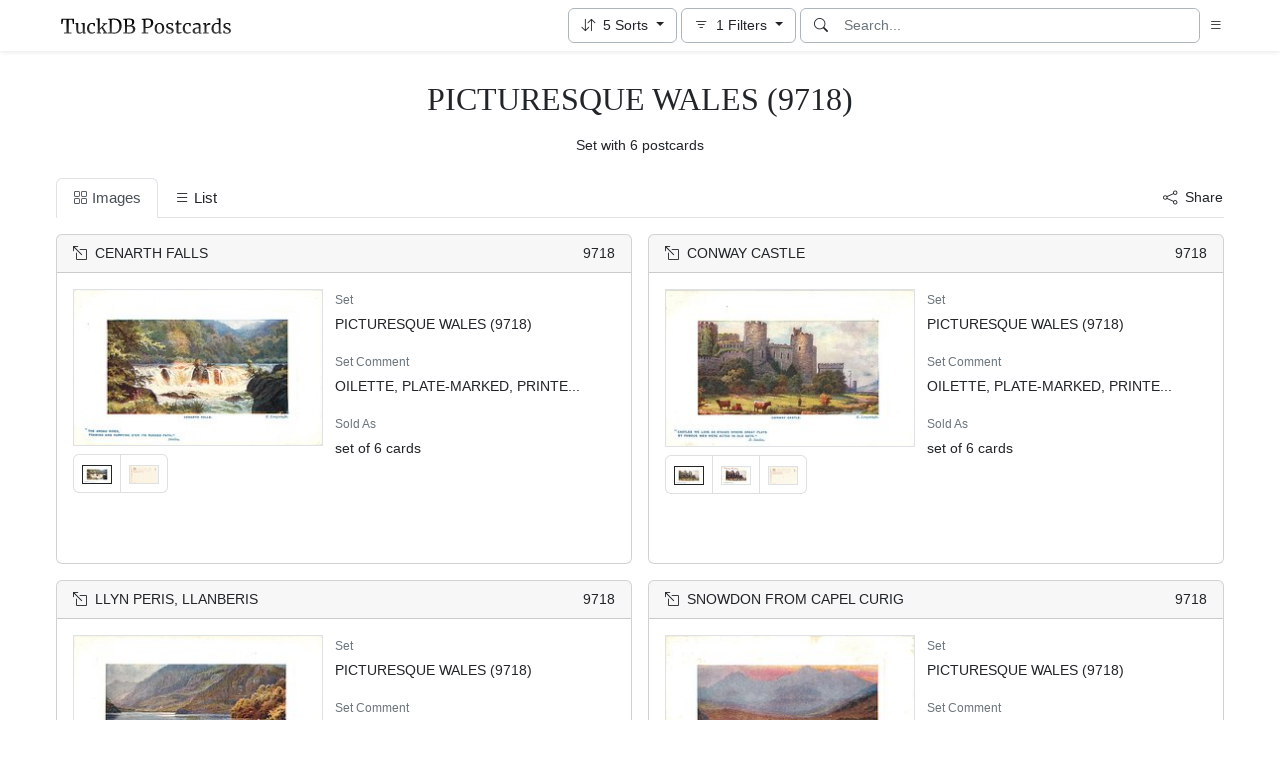

--- FILE ---
content_type: text/html; charset=utf-8
request_url: https://www.tuckdbpostcards.org/sets/picturesque-wales-9718
body_size: 9014
content:
<!DOCTYPE html>
<html lang="en" class="h-100">
<head>
  <meta charset="utf-8">
<meta name="viewport" content="width=device-width,initial-scale=1,minimum-scale=1,maximum-scale=1">
<meta http-equiv="Content-Type" content="text/html" charset="UTF-8">
<meta http-equiv="X-UA-Compatible" content="IE=edge,chrome=1">

<title>Set: PICTURESQUE WALES (9718) - TuckDB Postcards</title>
<meta itemprop="name" content="Set: PICTURESQUE WALES (9718) - TuckDB Postcards">
<meta name="application-name" content="Set: PICTURESQUE WALES (9718) - TuckDB Postcards">

<meta name="description" content="Set with 6 postcards">
<meta itemprop="description" content="Set with 6 postcards">

<meta property="og:url" content="https://www.tuckdbpostcards.org/sets/picturesque-wales-9718">
<meta property="og:type" content="website">
<meta property="og:title" content="Set: PICTURESQUE WALES (9718) - TuckDB Postcards">
<meta property="og:description" content="Set with 6 postcards">
<meta property="og:site_name" content="TuckDB Postcards">
<meta property="og:image" content="https://images.tuckdbpostcards.org/www_tuckdbpostcards_org_montages/aa0e1e95d1183a017a913454ac477240.jpg">
<meta property="og:locale" content="en">

<meta name="twitter:card" content="summary_large_image">
<meta property="twitter:domain" content="www.tuckdbpostcards.org">
<meta property="twitter:url" content="https://www.tuckdbpostcards.org/sets/picturesque-wales-9718">
<meta name="twitter:title" content="Set: PICTURESQUE WALES (9718) - TuckDB Postcards">
<meta name="twitter:description" content="Set with 6 postcards">
<meta name="twitter:image" content="https://images.tuckdbpostcards.org/www_tuckdbpostcards_org_montages/aa0e1e95d1183a017a913454ac477240.jpg">

<base href="https://www.tuckdbpostcards.org/sets/picturesque-wales-9718">
<meta name="url" content="https://www.tuckdbpostcards.org/sets/picturesque-wales-9718"/>
<link rel="canonical" href="https://www.tuckdbpostcards.org/sets/picturesque-wales-9718" itemprop="url"/>

<meta name="language" content="English">

<meta itemprop="image" content="https://images.tuckdbpostcards.org/www_tuckdbpostcards_org_montages/aa0e1e95d1183a017a913454ac477240.jpg" />

<link rel="sitemap" type="application/xml" title="Sitemap" href="https://sitemaps.tuckdbpostcards.org/www_tuckdbpostcards_org/sitemap.xml.gz" />

<meta name="robots" content="index,follow" />
<meta name="googlebot" content="index,follow" />

<meta name="imagemode" content="force" />
<meta name="coverage" content="Worldwide" />
<meta name="distribution" content="Global" />
<meta name="HandheldFriendly" content="True" />
<meta name="msapplication-tap-highlight" content="no" />
<meta name="mobile-web-app-title" content="TuckDB Postcards" />
<meta name="mobile-web-app-capable" content="yes" />
<meta name="apple-mobile-web-app-status-bar-style" content="black-translucent" />
<meta name="apple-touch-fullscreen" content="yes" />

<link rel="apple-touch-icon" sizes="180x180" href="/apple-touch-icon.png">
<link rel="icon" type="image/png" sizes="32x32" href="/favicon-32x32.png">
<link rel="icon" type="image/png" sizes="16x16" href="/favicon-16x16.png">
<link rel="manifest" href="/site.webmanifest">
<link rel="mask-icon" href="/safari-pinned-tab.svg" color="#686868">
<meta name="msapplication-TileColor" content="#2b5797">
<meta name="theme-color" content="#ffffff">

<script type="application/ld+json">
  {"context":"http://schema.org","type":"Collection","name":"PICTURESQUE WALES (9718)","abstract":"Set with 6 postcards","url":"https://www.tuckdbpostcards.org/items/picturesque-wales-9718","collectionSize":6}
</script>

  <meta name="csrf-param" content="authenticity_token" />
<meta name="csrf-token" content="bnxQ_Ejh654e7678OIr08AWzM7N1FuHfwO2fAMC483S-oRKV7P9CrokmT8rpix-JWFQiz6I5pcI5Oun7Ta5AMg" />
  

  <link rel="stylesheet" href="/assets/application-0523be3a04a597c0eb68ab0b95bb76404c7ec7350d53c3b208eb27fb6f587f8e.css" data-turbo-track="reload" />
  <script src="/assets/application-fd1423dedc0081cc5918a949da426b8372224b45796332dbe2ca4eb9c064dab7.js" data-turbo-track="reload" defer="defer"></script>
</head>

<body class="d-flex flex-column min-vh-100">
  <header class="mb-0 sticky-top shadow-sm bg-white" data-controller="search-icon">
    <div class="container-images-header" data-search-icon-target="searchNav">
  <div class="row">
    <div class="col">
      <nav class="navbar navbar-light">
        <div class="d-flex flex-row align-items-center w-100">
          <div class="flex-shrink-1">
            <a class="py-0 d-none d-md-block" href="/">
                <img alt="TuckDB Postcards" title="A collection of antique postcards published by Raphael Tuck &amp; Sons." src="/favicons/www_tuckdbpostcards_org/logo.svg" />
</a>            <a class="py-0 d-block d-md-none me-3" href="/">
                <img alt="TuckDB Postcards" title="A collection of antique postcards published by Raphael Tuck &amp; Sons." src="/favicons/www_tuckdbpostcards_org/mini-logo.svg" />
</a>          </div>
          <div class="flex-shrink-1 ms-md-auto">
            <div class="dropdown d-inline-block me-1"
     data-controller="sorts"
     data-sorts-virtual-value="true"
     data-sorts-button-active-class="btn-outline-gray-500"
     data-sorts-button-inactive-class="btn-white"
     title="Sort items">
  <button type="button"
          class="btn dropdown-toggle btn-outline-gray-500"
          role="button"
          id="sort-dropdown-button"
          data-sorts-target="button"
          data-bs-toggle="dropdown"
          data-bs-popper-config='{"modifiers":[{"name":"preventOverflow"}]}'
          data-bs-auto-close="false"
          aria-expanded="false">
    <i class="bi bi-arrow-down-up me-0 me-sm-1"></i>
    <span class="" data-sorts-target="count">5</span>
    <span class="d-none d-sm-inline">Sorts</span>
  </button>

  <div class="dropdown-menu shadow" aria-labelledby="sort-dropdown-button">
    <div class="sort-dropdown py-2 px-3" data-controller="reorder-sorts">
      <div class="d-flex align-content-start border-1 border-bottom mb-3 pb-1">
        <div class="flex-grow-1"><p class="text-muted no-select fs-6 m-0 p-0">Sort by</p></div>
      </div>

      <div class="text-muted d-none" data-sorts-target="emptyMessage">
        Not sorted
</div>
      <div id="sorts_view_virtual_view" data-reorder-sorts-target="container" data-sorts-target="rows">
        <div id="sort_uuid_eff1d347-30c1-42a7-a17a-293b1b2b2903" class="row g-1 mb-2">
  <div class="col-auto">
    <button type="button" class="btn btn-outline-input handle">
      <i class="bi bi-grip-vertical"></i>
    </button>
  </div>
  <div class="col">
    <form data-controller="refresh-row" data-turbo-frame="sort_operations" class="sort-form row g-1" id="new_sort" action="/sorts" accept-charset="UTF-8" method="post"><input type="hidden" name="authenticity_token" value="H9jqVlbCz5pRSpkieH1JzKl1m_pU3SiY5r7efuFo8024vITV01D41kpaL6UWkrasKWEyvR250W_B5aDLERA7sA" autocomplete="off" />
      <input type="hidden" name="view_id" id="view_id" value="virtual_view" autocomplete="off" />
      <input value="virtual_view" autocomplete="off" type="hidden" name="sort[view_id]" id="sort_view_id" />
      <input autocomplete="off" type="hidden" value="eff1d347-30c1-42a7-a17a-293b1b2b2903" name="sort[uuid]" id="sort_uuid" />
      <input value="set" autocomplete="off" type="hidden" name="sort[field_key]" id="sort_field_key" />
      <input autocomplete="off" type="hidden" value="1" name="sort[position]" id="sort_position" />
      <div class="col-7">
        <select data-action="refresh-row#refresh" class="form-select" name="sort[field_id]" id="sort_field_id"><option value="22648455">Artist</option>
<option value="72984031">First Use</option>
<option value="838915367">In set</option>
<option value="522810426">Item Comment</option>
<option value="378543958">Number</option>
<option value="914408790">Orientation</option>
<option value="330401424">Prefix</option>
<option selected="selected" value="638854623">Set</option>
<option value="332969099">Set Comment</option>
<option value="63062452">Sold As</option>
<option value="724990059">Title</option>
<option value="682917506">Where Sold</option></select>
        <div class="invalid-feedback" id="sort_direction_feedback">
          
        </div>
      </div>
      <div class="col-5">
        <select data-action="refresh-row#refresh" class="form-select" name="sort[direction]" id="sort_direction"><option selected="selected" value="ASC">A to Z</option>
<option value="DESC">Z to A</option></select>
        <div class="invalid-feedback" id="sort_direction_feedback">
          []
        </div>
      </div>
</form>  </div>
  <div class="col-auto">
    <form class="button_to" method="post" action="/sorts/destroy_by_uuid?sort%5Buuid%5D=eff1d347-30c1-42a7-a17a-293b1b2b2903"><input type="hidden" name="_method" value="delete" autocomplete="off" /><button class="btn btn-outline-input" data-turbo-frame="sort_operations" type="submit">
      <i class="bi bi-trash"></i>
</button><input type="hidden" name="authenticity_token" value="aC-_qXEAQoZxbctVqdnTE7DEntA6bvLT8qWuaRILPAMZL55vSoyDrEtZyhKyqQpggHmyi-MUExExJRkW1-UzqA" autocomplete="off" /></form>  </div>
</div><div id="sort_uuid_657de0e5-d8e4-4b72-93a6-b2595475bc50" class="row g-1 mb-2">
  <div class="col-auto">
    <button type="button" class="btn btn-outline-input handle">
      <i class="bi bi-grip-vertical"></i>
    </button>
  </div>
  <div class="col">
    <form data-controller="refresh-row" data-turbo-frame="sort_operations" class="sort-form row g-1" id="new_sort" action="/sorts" accept-charset="UTF-8" method="post"><input type="hidden" name="authenticity_token" value="UHjV24fB2VsOdNVl6dmqDvMpot_CciwZI8naOw21pwf3HLtYAlPuFxVkY-KHNlVucz0LmIsW1e4EkqSO_c1v-g" autocomplete="off" />
      <input type="hidden" name="view_id" id="view_id" value="virtual_view" autocomplete="off" />
      <input value="virtual_view" autocomplete="off" type="hidden" name="sort[view_id]" id="sort_view_id" />
      <input autocomplete="off" type="hidden" value="657de0e5-d8e4-4b72-93a6-b2595475bc50" name="sort[uuid]" id="sort_uuid" />
      <input value="prefix" autocomplete="off" type="hidden" name="sort[field_key]" id="sort_field_key" />
      <input autocomplete="off" type="hidden" value="2" name="sort[position]" id="sort_position" />
      <div class="col-7">
        <select data-action="refresh-row#refresh" class="form-select" name="sort[field_id]" id="sort_field_id"><option value="22648455">Artist</option>
<option value="72984031">First Use</option>
<option value="838915367">In set</option>
<option value="522810426">Item Comment</option>
<option value="378543958">Number</option>
<option value="914408790">Orientation</option>
<option selected="selected" value="330401424">Prefix</option>
<option value="638854623">Set</option>
<option value="332969099">Set Comment</option>
<option value="63062452">Sold As</option>
<option value="724990059">Title</option>
<option value="682917506">Where Sold</option></select>
        <div class="invalid-feedback" id="sort_direction_feedback">
          
        </div>
      </div>
      <div class="col-5">
        <select data-action="refresh-row#refresh" class="form-select" name="sort[direction]" id="sort_direction"><option selected="selected" value="ASC">A to Z</option>
<option value="DESC">Z to A</option></select>
        <div class="invalid-feedback" id="sort_direction_feedback">
          []
        </div>
      </div>
</form>  </div>
  <div class="col-auto">
    <form class="button_to" method="post" action="/sorts/destroy_by_uuid?sort%5Buuid%5D=657de0e5-d8e4-4b72-93a6-b2595475bc50"><input type="hidden" name="_method" value="delete" autocomplete="off" /><button class="btn btn-outline-input" data-turbo-frame="sort_operations" type="submit">
      <i class="bi bi-trash"></i>
</button><input type="hidden" name="authenticity_token" value="I3u2C2obpL0eLeAQI_0fBOz3mIpI3n8xbgIj6hu3-lxSe5fNUZdllyQZ4Vc4jcZ33Eq00ZGknvOtgpSV3ln19w" autocomplete="off" /></form>  </div>
</div><div id="sort_uuid_a6760dbd-e5a5-461b-b8eb-42a1db612deb" class="row g-1 mb-2">
  <div class="col-auto">
    <button type="button" class="btn btn-outline-input handle">
      <i class="bi bi-grip-vertical"></i>
    </button>
  </div>
  <div class="col">
    <form data-controller="refresh-row" data-turbo-frame="sort_operations" class="sort-form row g-1" id="new_sort" action="/sorts" accept-charset="UTF-8" method="post"><input type="hidden" name="authenticity_token" value="mS0IjHbok91qftHUuLnAYL2rhOjzwnqc0Q7RlZ7krpY-SWYP83qkkXFuZ1PWVj8APb8tr7qmg2v2Va8gbpxmaw" autocomplete="off" />
      <input type="hidden" name="view_id" id="view_id" value="virtual_view" autocomplete="off" />
      <input value="virtual_view" autocomplete="off" type="hidden" name="sort[view_id]" id="sort_view_id" />
      <input autocomplete="off" type="hidden" value="a6760dbd-e5a5-461b-b8eb-42a1db612deb" name="sort[uuid]" id="sort_uuid" />
      <input value="number" autocomplete="off" type="hidden" name="sort[field_key]" id="sort_field_key" />
      <input autocomplete="off" type="hidden" value="3" name="sort[position]" id="sort_position" />
      <div class="col-7">
        <select data-action="refresh-row#refresh" class="form-select" name="sort[field_id]" id="sort_field_id"><option value="22648455">Artist</option>
<option value="72984031">First Use</option>
<option value="838915367">In set</option>
<option value="522810426">Item Comment</option>
<option selected="selected" value="378543958">Number</option>
<option value="914408790">Orientation</option>
<option value="330401424">Prefix</option>
<option value="638854623">Set</option>
<option value="332969099">Set Comment</option>
<option value="63062452">Sold As</option>
<option value="724990059">Title</option>
<option value="682917506">Where Sold</option></select>
        <div class="invalid-feedback" id="sort_direction_feedback">
          
        </div>
      </div>
      <div class="col-5">
        <select data-action="refresh-row#refresh" class="form-select" name="sort[direction]" id="sort_direction"><option selected="selected" value="ASC">1 to 9</option>
<option value="DESC">9 to 1</option></select>
        <div class="invalid-feedback" id="sort_direction_feedback">
          []
        </div>
      </div>
</form>  </div>
  <div class="col-auto">
    <form class="button_to" method="post" action="/sorts/destroy_by_uuid?sort%5Buuid%5D=a6760dbd-e5a5-461b-b8eb-42a1db612deb"><input type="hidden" name="_method" value="delete" autocomplete="off" /><button class="btn btn-outline-input" data-turbo-frame="sort_operations" type="submit">
      <i class="bi bi-trash"></i>
</button><input type="hidden" name="authenticity_token" value="_-vT7psAQIpkmPxLMNXkbmxqwyX09mSr5G_taYHCBAKO6_IooIyBoF6s_QwrpT0dXNfvfi2MhWkn71oWRCwLqQ" autocomplete="off" /></form>  </div>
</div><div id="sort_uuid_1da09fc5-131a-4227-be4f-6cb32b719f6d" class="row g-1 mb-2">
  <div class="col-auto">
    <button type="button" class="btn btn-outline-input handle">
      <i class="bi bi-grip-vertical"></i>
    </button>
  </div>
  <div class="col">
    <form data-controller="refresh-row" data-turbo-frame="sort_operations" class="sort-form row g-1" id="new_sort" action="/sorts" accept-charset="UTF-8" method="post"><input type="hidden" name="authenticity_token" value="t9QdE3_SMQ-_5ttQHaLRBulnnnMM9GXXg32kMRa6uVkQsHOQ-kAGQ6T2bddzTS5maXM3NEWQnCCkJtqE5sJxpA" autocomplete="off" />
      <input type="hidden" name="view_id" id="view_id" value="virtual_view" autocomplete="off" />
      <input value="virtual_view" autocomplete="off" type="hidden" name="sort[view_id]" id="sort_view_id" />
      <input autocomplete="off" type="hidden" value="1da09fc5-131a-4227-be4f-6cb32b719f6d" name="sort[uuid]" id="sort_uuid" />
      <input value="in_set" autocomplete="off" type="hidden" name="sort[field_key]" id="sort_field_key" />
      <input autocomplete="off" type="hidden" value="4" name="sort[position]" id="sort_position" />
      <div class="col-7">
        <select data-action="refresh-row#refresh" class="form-select" name="sort[field_id]" id="sort_field_id"><option value="22648455">Artist</option>
<option value="72984031">First Use</option>
<option selected="selected" value="838915367">In set</option>
<option value="522810426">Item Comment</option>
<option value="378543958">Number</option>
<option value="914408790">Orientation</option>
<option value="330401424">Prefix</option>
<option value="638854623">Set</option>
<option value="332969099">Set Comment</option>
<option value="63062452">Sold As</option>
<option value="724990059">Title</option>
<option value="682917506">Where Sold</option></select>
        <div class="invalid-feedback" id="sort_direction_feedback">
          
        </div>
      </div>
      <div class="col-5">
        <select data-action="refresh-row#refresh" class="form-select" name="sort[direction]" id="sort_direction"><option selected="selected" value="ASC">A to Z</option>
<option value="DESC">Z to A</option></select>
        <div class="invalid-feedback" id="sort_direction_feedback">
          []
        </div>
      </div>
</form>  </div>
  <div class="col-auto">
    <form class="button_to" method="post" action="/sorts/destroy_by_uuid?sort%5Buuid%5D=1da09fc5-131a-4227-be4f-6cb32b719f6d"><input type="hidden" name="_method" value="delete" autocomplete="off" /><button class="btn btn-outline-input" data-turbo-frame="sort_operations" type="submit">
      <i class="bi bi-trash"></i>
</button><input type="hidden" name="authenticity_token" value="urzVS4jwPedFym3gBb2lP0fvfoGxA1-MHjtiFHUJEjTLvPSNs3z8zX_-bKcezXxMd1JS2mh5vk7du9VrsOcdnw" autocomplete="off" /></form>  </div>
</div><div id="sort_uuid_4b28d485-e489-4cca-8a0f-3f8f33950acf" class="row g-1 mb-2">
  <div class="col-auto">
    <button type="button" class="btn btn-outline-input handle">
      <i class="bi bi-grip-vertical"></i>
    </button>
  </div>
  <div class="col">
    <form data-controller="refresh-row" data-turbo-frame="sort_operations" class="sort-form row g-1" id="new_sort" action="/sorts" accept-charset="UTF-8" method="post"><input type="hidden" name="authenticity_token" value="XUKNkHPLVhrcg678k67QW1lgouMD1T_8L4SVOuNDJTr6JuMT9llhVseTGHv9QS872XQLpEqxxgsI3-uPEzvtxw" autocomplete="off" />
      <input type="hidden" name="view_id" id="view_id" value="virtual_view" autocomplete="off" />
      <input value="virtual_view" autocomplete="off" type="hidden" name="sort[view_id]" id="sort_view_id" />
      <input autocomplete="off" type="hidden" value="4b28d485-e489-4cca-8a0f-3f8f33950acf" name="sort[uuid]" id="sort_uuid" />
      <input value="title" autocomplete="off" type="hidden" name="sort[field_key]" id="sort_field_key" />
      <input autocomplete="off" type="hidden" value="5" name="sort[position]" id="sort_position" />
      <div class="col-7">
        <select data-action="refresh-row#refresh" class="form-select" name="sort[field_id]" id="sort_field_id"><option value="22648455">Artist</option>
<option value="72984031">First Use</option>
<option value="838915367">In set</option>
<option value="522810426">Item Comment</option>
<option value="378543958">Number</option>
<option value="914408790">Orientation</option>
<option value="330401424">Prefix</option>
<option value="638854623">Set</option>
<option value="332969099">Set Comment</option>
<option value="63062452">Sold As</option>
<option selected="selected" value="724990059">Title</option>
<option value="682917506">Where Sold</option></select>
        <div class="invalid-feedback" id="sort_direction_feedback">
          
        </div>
      </div>
      <div class="col-5">
        <select data-action="refresh-row#refresh" class="form-select" name="sort[direction]" id="sort_direction"><option selected="selected" value="ASC">A to Z</option>
<option value="DESC">Z to A</option></select>
        <div class="invalid-feedback" id="sort_direction_feedback">
          []
        </div>
      </div>
</form>  </div>
  <div class="col-auto">
    <form class="button_to" method="post" action="/sorts/destroy_by_uuid?sort%5Buuid%5D=4b28d485-e489-4cca-8a0f-3f8f33950acf"><input type="hidden" name="_method" value="delete" autocomplete="off" /><button class="btn btn-outline-input" data-turbo-frame="sort_operations" type="submit">
      <i class="bi bi-trash"></i>
</button><input type="hidden" name="authenticity_token" value="98uyKH-kSD3bLP911j9mSuB4FyNe11ieXAV3fTVKelyGy5PuRCiJF-EY_jLNT7850MU7eIetuVyfhcAC8KR19w" autocomplete="off" /></form>  </div>
</div>
      </div>

      <turbo-frame id="sort_operations"></turbo-frame>


      <div class="row mt-3">
        <div class="col">
          <a data-turbo-frame="sort_operations" class="btn btn-light" href="/sorts/new">
            <i class="bi bi-plus-circle me-2"˜></i>Add Sort
</a>        </div>
        <div class="col text-end">
          <button name="button" type="button" class="btn btn-outline-dark" data-action="sorts#apply:stop">Apply</button>
          <button name="button" type="button" class="btn btn-link text-muted" data-action="sorts#close">Close</button>
        </div>
      </div>
    </div>
  </div>
</div>

          </div>
          <div class="flex-shrink-1 me-1">
            <div class="dropdown d-inline-block"
     data-controller="filters"
     data-filters-virtual-value="true"
     data-filters-active-class="btn-outline-gray-500"
     data-filters-inactive-class="btn-white"
     title="Filter items">
  <button type="button"
          class="btn dropdown-toggle btn-outline-gray-500"
          role="button"
          id="filter-dropdown-button"
          data-filters-target="button"
          data-bs-toggle="dropdown"
          data-bs-auto-close="false"
          data-bs-popper-config='{"modifiers":[{"name":"preventOverflow"}]}'
          aria-expanded="false">
    <i class="bi bi-filter me-0 me-sm-1"></i>
    <span data-filters-target="count">1</span>
    <span class="d-none d-sm-inline" data-filters-target="buttonText">Filters</span>
  </button>

  <div class="dropdown-menu shadow" aria-labelledby="filter-dropdown-button">
    <div class="filter-dropdown py-2 px-3">
      <p class="text-muted no-select border-1 border-bottom fs-6 pb-1">Filter by</p>

      <div class="text-muted d-none" data-filters-target="emptyMessage">
        No filters applied
</div>
      <div id="filters_view_virtual_view" data-filters-target="rows">
        <div id="filter_uuid_7de27fff-9421-4857-ae01-faeabcda06bc" class="filter-row row g-1 mb-3 mb-sm-2">
  <div class="col">
    <form data-controller="refresh-row" data-turbo-frame="filter_operations" class="filter-form row g-1" id="new_filter" action="/filters" accept-charset="UTF-8" method="post"><input type="hidden" name="authenticity_token" value="yeCBrT7cpixgzka5NPszTzD_LANsDOmkyaZ6p_CzqggqahVE4AHoAhDXabJIimV3TilTUiDvsOil2pbGD3r3NA" autocomplete="off" />
      <input type="hidden" name="view_id" id="view_id" value="virtual_view" autocomplete="off" />
      <input value="virtual_view" autocomplete="off" type="hidden" name="filter[view_id]" id="filter_view_id" />
      <input autocomplete="off" type="hidden" value="7de27fff-9421-4857-ae01-faeabcda06bc" name="filter[uuid]" id="filter_uuid" />
      <input autocomplete="off" type="hidden" name="filter[position]" id="filter_position" />
      <div class="col-6 col-sm-3">
        <select data-action="refresh-row#refresh" class="form-select" name="filter[field_id]" id="filter_field_id"><option value="22648455">Artist</option>
<option value="914873104">Estimated value</option>
<option value="1007901140">Featured</option>
<option value="72984031">First Use</option>
<option value="538951277">Images</option>
<option value="867192409">In ref collection</option>
<option value="838915367">In set</option>
<option value="522810426">Item Comment</option>
<option value="378543958">Number</option>
<option value="914408790">Orientation</option>
<option value="1051683928">Places</option>
<option value="330401424">Prefix</option>
<option value="1051683929">Reference</option>
<option selected="selected" value="638854623">Set</option>
<option value="332969099">Set Comment</option>
<option value="348701732">Set Covers</option>
<option value="63062452">Sold As</option>
<option value="800887847">Tags</option>
<option value="724990059">Title</option>
<option value="682917506">Where Sold</option></select>
      </div>
      <div class="col-6 col-sm-3">
        <select data-action="refresh-row#refresh" class="form-select" name="filter[operator]" id="filter_operator"><option selected="selected" value="is">is</option>
<option value="is not">is not</option>
<option value="is empty">is empty</option>
<option value="is not empty">is not empty</option>
<option value="contains">contains</option>
<option value="does not contain">does not contain</option>
<option value="starts with">starts with</option>
<option value="ends with">ends with</option></select>
      </div>
      <div class="col-12 col-sm-6
        ">
          <div data-controller="single-select" data-single-select-empty-message-value="No set selected" data-single-select-query-path-value="/single_selects?blank_selectable=false&amp;field_id=638854623&amp;filter_uuid=7de27fff-9421-4857-ae01-faeabcda06bc" data-single-select-inline-value="false">
  <input type="text" name="filter[value]" id="filter_value" value="PICTURESQUE WALES (9718)" class="form-control d-none" data-action="input-&gt;auto-save#submit" data-single-select-target="hiddenInput" />
  <div class="dropdown" data-single-select-target="dropdown">
    <button name="button" type="button" class="btn btn-outline-input d-block w-100 text-start" data-bs-toggle="dropdown" data-bs-auto-close="outside" data-bs-popper-config="{&quot;strategy&quot;:&quot;fixed&quot;}" data-single-select-target="dropdownToggle" aria_expanded="false">
      <div class="d-flex justify-content-between">
        <div>
          <span class="" data-single-select-target="displayValue">
            PICTURESQUE WALES (9718)
</span>        </div>
        <div><i class="bi bi-chevron-down ps-2"></i></div>
      </div>
</button>
    <div class="dropdown-menu shadow pb-0 pt-1" data-single-select-target="dropdownMenu">
      <div class="border-bottom border-1">
        <div class="d-flex align-content-center justify-content-between">
          <div>
            <input type="text" name="q" id="q" value="" data-single-select-target="query" data-action="input-&gt;single-select#search" placeholder="Find an option" class="form-control no-border-shadow-outline" />
          </div>
          <div>
            <button type="button" class="btn btn-link" data-action="single-select#clear">
              <i class="bi bi-x-lg"></i>
            </button>
          </div>
        </div>
      </div>
      <div class="max-height-300px overflow-y-scroll">
        <div id="ss_results_filter_7de27fff-9421-4857-ae01-faeabcda06bc" data-single-select-target="results">
          <div class="p-3 pb-4">
            <div class="d-flex h-100 justify-content-center align-items-center">
              <div class="spinner-border text-secondary" role="status">
                <span class="visually-hidden">Loading...</span>
              </div>
            </div>
          </div>
        </div>
        <turbo-frame data-single-select-target="frame" id="ss_operations_filter_7de27fff-9421-4857-ae01-faeabcda06bc"></turbo-frame>
      </div>
    </div>
  </div>
</div>
      </div>
</form>  </div>
  <div class="col-auto">
    <form class="button_to" method="post" action="/filters/destroy_by_uuid?filter%5Buuid%5D=7de27fff-9421-4857-ae01-faeabcda06bc"><input type="hidden" name="_method" value="delete" autocomplete="off" /><button class="btn btn-link border-0 border-sm border-input" data-turbo-frame="filter_operations" type="submit">
      <i class="bi bi-trash"></i>
</button><input type="hidden" name="authenticity_token" value="lywZY07gp0h5E88mt7_4sgzL_Xr7s8Li8EnL_PjQXga3r-rIgDEjtuDS4k9milbPiUQp9Cubdkv-l4POdLvHpQ" autocomplete="off" /></form>  </div>
</div>
      </div>

      <turbo-frame id="filter_operations"></turbo-frame>
      <div class="row mt-3">
        <div class="col-6">
          <a data-turbo-frame="filter_operations" class="btn btn-light" href="/filters/new">
            <i class="bi bi-plus-circle me-2"></i>Add filter
</a>        </div>
        <div class="col-6 text-end">
          <button name="button" type="button" class="btn btn-outline-dark" data-action="filters#apply:stop">Apply</button>
          <button name="button" type="button" class="btn btn-link text-muted" data-action="filters#close">Close</button>

          <form data-turbo-frame="filter_operations" data-filters-target="applyForm" action="/editor/views/virtual_view/filters/apply" accept-charset="UTF-8" method="post"><input type="hidden" name="_method" value="patch" autocomplete="off" /><input type="hidden" name="authenticity_token" value="39stpwFxW58iKAiEGrzKdK1O_XUzVuywu0zn79hZrOSDo1JAo9t9R-lPhIoa56CyJc-HQxG6FnvTtZsriO7t4A" autocomplete="off" />
</form>        </div>
      </div>
    </div>
  </div>
</div>

          </div>
          <div class="flex-grow-1 flex-md-grow-0 w-216px w-lg-400px">
            <form class="input-group bg-white focus-within-primary border border-gray-500 border-1 rounded" data-controller="search" action="/items" accept-charset="UTF-8" method="get">
  <button class="btn btn-link hover-primary lh-19px" type="submit">
    <i class="bi bi-search"></i>
  </button>
  <input type="text" name="q" id="q" class="form-control no-border-shadow-outline px-1 py-0 lh-19px" data-search-target="queryInput" data-action="input-&gt;search#typing keydown.esc-&gt;search#clear" autocomplete="off" autocapitalize="none" autocorrect="off" spellcheck="false" placeholder="Search..." />
  <input type="hidden" name="tab" id="tab" value="images" autocomplete="off" />
  
  
  <button name="button" type="button" class="btn btn-link hover-primary bg-white lh-19px" data-action="click-&gt;search#clear">
    <i class="bi bi-x-circle text-white d-none" data-search-target="clearIcon"></i>
</button></form>

          </div>
          <div class="flex-shrink-1">
            <div class="dropdown d-inline-block">
              <button type="button"
                      class="btn btn-link ps-2 pe-0 no-focus-shadow"
                      id="moreDropdownMenuLink"
                      role="button"
                      data-bs-toggle="dropdown"
                      aria-expanded="false">
                <i class="bi bi-list"></i>
              </button>
              <ul class="dropdown-menu dropdown-menu-end" aria-labelledby="moreDropdownMenuLink">
                <li>
  <a class="dropdown-item" href="/items?tab=images">
      <i class="bi bi-file-earmark-ruled me-1"></i>
    All Cards
</a></li>

                <li>
  <a class="dropdown-item" href="/places">
    <i class="big bi-file-earmark-code me-1"></i>
    Places
</a></li><li>
  <a class="dropdown-item" href="/tags">
    <i class="big bi-file-earmark-code me-1"></i>
    Tags
</a></li>
              </ul>
            </div>
          </div>
        </div>
      </nav>
    </div>
  </div>
</div>
</header>
  <main class="flex-grow-1">
    

<div class="container-images pt-4">
  <div class="row">
    <div class="col">
      <h1 class="text-center font-serif mt-1 mb-3">PICTURESQUE WALES (9718)</h1>
      <h2 class="text-center font-sans-serif fw-normal m-0 mb-4 p-0 fs-6">
        Set with 6 postcards
      </h2>
    </div>
  </div>
</div>

<div class="container-images" data-controller="published-tabs">
  <div class="row">
    <div class="col">
      <ul class="nav nav-tabs rounded-top">
        <li class="nav-item">
          <a class="nav-link active" href="/sets/picturesque-wales-9718?tab=images">
            <i class="bi bi-grid me-1"></i>Images
</a>        </li>
        <li class="nav-item">
          <a class="nav-link" href="/sets/picturesque-wales-9718?tab=list">
            <i class="bi bi-list me-1"></i>List
</a>        </li>
        <li class="nav-item pt-2 ms-auto">
          <button type="button"
                  class="btn btn-link p-0"
                  data-controller="share-button"
                  data-share-button-title-value="Set: PICTURESQUE WALES (9718)"
                  data-share-button-url-value="https://www.tuckdbpostcards.org/sets/picturesque-wales-9718"
                  data-share-button-text-value="Set: PICTURESQUE WALES (9718)">
            <i class="bi bi-share me-2"></i>Share
          </button>
        </li>
      </ul>
    </div>
  </div>
</div>

  <div class="container-images">
  <div class="row row-cols-items pt-3 g-3" id="published-images">
    <div id="images_card_item_71479" class="col">
  <div class="card card-medium">
    <div class="card-header text-truncate">
      <div class="row">
        <div class="col text-truncate">
          <a href="/items/71479-cenarth-falls">
            <i class="bi bi-box-arrow-up-left me-2"></i>CENARTH FALLS
</a>        </div>
        <div class="col-auto text-right">
          <span class="p-0">9718</span>
        </div>
      </div>
    </div>

    <div class="card-body">
      <div class="row">
        <div class="col-12 col-sm-auto pe-0">
              <a href="/items/71479-cenarth-falls">
  <img srcset="https://images.tuckdbpostcards.org/www_tuckdbpostcards_org/787492ed740206385ecc56eddb0d0a46.jpg 500w,https://images.tuckdbpostcards.org/www_tuckdbpostcards_org/5fbf520041d318940e3f10d22cb37370.jpg 250w" sizes="250px" width="250" height="157" loading="lazy" class="border bg-light" data-controller="image-loader" data-image-loader-alt-value="CENARTH FALLS" src="https://images.tuckdbpostcards.org/www_tuckdbpostcards_org/5fbf520041d318940e3f10d22cb37370.jpg" />
</a>
  <ul class="list-group list-group-horizontal mt-2">
        <li class="list-group-item d-flex align-items-center justify-content-center p-2">
          <a href="/items/71479-cenarth-falls/picture/1">
            <img loading="lazy" width="30" height="19" class="border bg-light border-dark" data-controller="image-loader" data-image-loader-alt-value="Image 1 - CENARTH FALLS" src="https://images.tuckdbpostcards.org/www_tuckdbpostcards_org/9c12943bb4854c96ba73e91e551282e9.jpg" />
</a>        </li>
        <li class="list-group-item d-flex align-items-center justify-content-center p-2">
          <a href="/items/71479-cenarth-falls/picture/2">
            <img loading="lazy" width="30" height="19" class="border bg-light" data-controller="image-loader" data-image-loader-alt-value="Image 2 - CENARTH FALLS" src="https://images.tuckdbpostcards.org/www_tuckdbpostcards_org/252d30b347b27baacc2493f654c5ddf0.jpg" />
</a>        </li>
  </ul>

        </div>
        <div class="col-12 col-sm">
          <div class="overflow-hidden mt-3 mt-sm-0">
            

    <div class="mb-1 text-muted"><small>Set</small></div>
    <p>PICTURESQUE WALES (9718)</p>



    <div class="mb-1 text-muted"><small>Set Comment</small></div>
    <p>OILETTE, PLATE-MARKED, PRINTE...</p>



    <div class="mb-1 text-muted"><small>Sold As</small></div>
    <p>set of 6 cards</p>



          </div>
        </div>
      </div>
    </div>
  </div>
</div><div id="images_card_item_71472" class="col">
  <div class="card card-medium">
    <div class="card-header text-truncate">
      <div class="row">
        <div class="col text-truncate">
          <a href="/items/71472-conway-castle">
            <i class="bi bi-box-arrow-up-left me-2"></i>CONWAY CASTLE
</a>        </div>
        <div class="col-auto text-right">
          <span class="p-0">9718</span>
        </div>
      </div>
    </div>

    <div class="card-body">
      <div class="row">
        <div class="col-12 col-sm-auto pe-0">
              <a href="/items/71472-conway-castle">
  <img srcset="https://images.tuckdbpostcards.org/www_tuckdbpostcards_org/9227c14296357cc7742352167369402f.jpg 500w,https://images.tuckdbpostcards.org/www_tuckdbpostcards_org/fff992244d1536510e4a4faee4e3a3bf.jpg 250w" sizes="250px" width="250" height="158" loading="lazy" class="border bg-light" data-controller="image-loader" data-image-loader-alt-value="CONWAY CASTLE" src="https://images.tuckdbpostcards.org/www_tuckdbpostcards_org/fff992244d1536510e4a4faee4e3a3bf.jpg" />
</a>
  <ul class="list-group list-group-horizontal mt-2">
        <li class="list-group-item d-flex align-items-center justify-content-center p-2">
          <a href="/items/71472-conway-castle/picture/1">
            <img loading="lazy" width="30" height="19" class="border bg-light border-dark" data-controller="image-loader" data-image-loader-alt-value="Image 1 - CONWAY CASTLE" src="https://images.tuckdbpostcards.org/www_tuckdbpostcards_org/a68ed0ab57c96bcaea3ee84f70a5e94e.jpg" />
</a>        </li>
        <li class="list-group-item d-flex align-items-center justify-content-center p-2">
          <a href="/items/71472-conway-castle/picture/2">
            <img loading="lazy" width="30" height="19" class="border bg-light" data-controller="image-loader" data-image-loader-alt-value="Image 2 - CONWAY CASTLE" src="https://images.tuckdbpostcards.org/www_tuckdbpostcards_org/f6e04ecb8d5ac99f95df0116104ae022.jpg" />
</a>        </li>
        <li class="list-group-item d-flex align-items-center justify-content-center p-2">
          <a href="/items/71472-conway-castle/picture/3">
            <img loading="lazy" width="30" height="19" class="border bg-light" data-controller="image-loader" data-image-loader-alt-value="Image 3 - CONWAY CASTLE" src="https://images.tuckdbpostcards.org/www_tuckdbpostcards_org/79bd19f849cb3c08b0fbcc7ca192dda1.jpg" />
</a>        </li>
  </ul>

        </div>
        <div class="col-12 col-sm">
          <div class="overflow-hidden mt-3 mt-sm-0">
            

    <div class="mb-1 text-muted"><small>Set</small></div>
    <p>PICTURESQUE WALES (9718)</p>



    <div class="mb-1 text-muted"><small>Set Comment</small></div>
    <p>OILETTE, PLATE-MARKED, PRINTE...</p>



    <div class="mb-1 text-muted"><small>Sold As</small></div>
    <p>set of 6 cards</p>



          </div>
        </div>
      </div>
    </div>
  </div>
</div><div id="images_card_item_71474" class="col">
  <div class="card card-medium">
    <div class="card-header text-truncate">
      <div class="row">
        <div class="col text-truncate">
          <a href="/items/71474-llyn-peris-llanberis">
            <i class="bi bi-box-arrow-up-left me-2"></i>LLYN PERIS, LLANBERIS
</a>        </div>
        <div class="col-auto text-right">
          <span class="p-0">9718</span>
        </div>
      </div>
    </div>

    <div class="card-body">
      <div class="row">
        <div class="col-12 col-sm-auto pe-0">
              <a href="/items/71474-llyn-peris-llanberis">
  <img srcset="https://images.tuckdbpostcards.org/www_tuckdbpostcards_org/01524a3fdecab4d61b14032e4bafabd3.jpg 500w,https://images.tuckdbpostcards.org/www_tuckdbpostcards_org/7873937580844e7024fd782acce548f3.jpg 250w" sizes="250px" width="250" height="157" loading="lazy" class="border bg-light" data-controller="image-loader" data-image-loader-alt-value="LLYN PERIS, LLANBERIS" src="https://images.tuckdbpostcards.org/www_tuckdbpostcards_org/7873937580844e7024fd782acce548f3.jpg" />
</a>
  <ul class="list-group list-group-horizontal mt-2">
        <li class="list-group-item d-flex align-items-center justify-content-center p-2">
          <a href="/items/71474-llyn-peris-llanberis/picture/1">
            <img loading="lazy" width="30" height="19" class="border bg-light border-dark" data-controller="image-loader" data-image-loader-alt-value="Image 1 - LLYN PERIS, LLANBERIS" src="https://images.tuckdbpostcards.org/www_tuckdbpostcards_org/6f4f4356777d1f0b90f094ba5ac03d13.jpg" />
</a>        </li>
        <li class="list-group-item d-flex align-items-center justify-content-center p-2">
          <a href="/items/71474-llyn-peris-llanberis/picture/2">
            <img loading="lazy" width="30" height="19" class="border bg-light" data-controller="image-loader" data-image-loader-alt-value="Image 2 - LLYN PERIS, LLANBERIS" src="https://images.tuckdbpostcards.org/www_tuckdbpostcards_org/6b85df1258faf7163fb9b8046b094d76.jpg" />
</a>        </li>
  </ul>

        </div>
        <div class="col-12 col-sm">
          <div class="overflow-hidden mt-3 mt-sm-0">
            

    <div class="mb-1 text-muted"><small>Set</small></div>
    <p>PICTURESQUE WALES (9718)</p>



    <div class="mb-1 text-muted"><small>Set Comment</small></div>
    <p>OILETTE, PLATE-MARKED, PRINTE...</p>



    <div class="mb-1 text-muted"><small>Sold As</small></div>
    <p>set of 6 cards</p>



          </div>
        </div>
      </div>
    </div>
  </div>
</div><div id="images_card_item_71475" class="col" data-controller="load-more" data-load-more-button-id-value="images-load-more-button">
  <div class="card card-medium">
    <div class="card-header text-truncate">
      <div class="row">
        <div class="col text-truncate">
          <a href="/items/71475-snowdon-from-capel-curig">
            <i class="bi bi-box-arrow-up-left me-2"></i>SNOWDON FROM CAPEL CURIG
</a>        </div>
        <div class="col-auto text-right">
          <span class="p-0">9718</span>
        </div>
      </div>
    </div>

    <div class="card-body">
      <div class="row">
        <div class="col-12 col-sm-auto pe-0">
              <a href="/items/71475-snowdon-from-capel-curig">
  <img srcset="https://images.tuckdbpostcards.org/www_tuckdbpostcards_org/91b8016a0c5fd2dc797b3a4f3d97f8b9.jpg 500w,https://images.tuckdbpostcards.org/www_tuckdbpostcards_org/175ce91d778ef66273556c244e0e83de.jpg 250w" sizes="250px" width="250" height="158" loading="lazy" class="border bg-light" data-controller="image-loader" data-image-loader-alt-value="SNOWDON FROM CAPEL CURIG" src="https://images.tuckdbpostcards.org/www_tuckdbpostcards_org/175ce91d778ef66273556c244e0e83de.jpg" />
</a>
  <ul class="list-group list-group-horizontal mt-2">
        <li class="list-group-item d-flex align-items-center justify-content-center p-2">
          <a href="/items/71475-snowdon-from-capel-curig/picture/1">
            <img loading="lazy" width="30" height="19" class="border bg-light border-dark" data-controller="image-loader" data-image-loader-alt-value="Image 1 - SNOWDON FROM CAPEL CURIG" src="https://images.tuckdbpostcards.org/www_tuckdbpostcards_org/10a952b5d5ee425bae9c5f726ae0d051.jpg" />
</a>        </li>
        <li class="list-group-item d-flex align-items-center justify-content-center p-2">
          <a href="/items/71475-snowdon-from-capel-curig/picture/2">
            <img loading="lazy" width="30" height="19" class="border bg-light" data-controller="image-loader" data-image-loader-alt-value="Image 2 - SNOWDON FROM CAPEL CURIG" src="https://images.tuckdbpostcards.org/www_tuckdbpostcards_org/ae7129f59c7689c32691959d4b8a8d44.jpg" />
</a>        </li>
  </ul>

        </div>
        <div class="col-12 col-sm">
          <div class="overflow-hidden mt-3 mt-sm-0">
            

    <div class="mb-1 text-muted"><small>Set</small></div>
    <p>PICTURESQUE WALES (9718)</p>



    <div class="mb-1 text-muted"><small>Set Comment</small></div>
    <p>OILETTE, PLATE-MARKED, PRINTE...</p>



    <div class="mb-1 text-muted"><small>Sold As</small></div>
    <p>set of 6 cards</p>



          </div>
        </div>
      </div>
    </div>
  </div>
</div><div id="images_card_item_71476" class="col">
  <div class="card card-medium">
    <div class="card-header text-truncate">
      <div class="row">
        <div class="col text-truncate">
          <a href="/items/71476-stepping-stones-capel-curig">
            <i class="bi bi-box-arrow-up-left me-2"></i>STEPPING STONES, CAPEL CURIG
</a>        </div>
        <div class="col-auto text-right">
          <span class="p-0">9718</span>
        </div>
      </div>
    </div>

    <div class="card-body">
      <div class="row">
        <div class="col-12 col-sm-auto pe-0">
              <a href="/items/71476-stepping-stones-capel-curig">
  <img srcset="https://images.tuckdbpostcards.org/www_tuckdbpostcards_org/932f6c0275166fbd0b6d9fc3b728cba8.jpg 500w,https://images.tuckdbpostcards.org/www_tuckdbpostcards_org/eba0cee60d0cf4209539f256706ec504.jpg 250w" sizes="250px" width="250" height="157" loading="lazy" class="border bg-light" data-controller="image-loader" data-image-loader-alt-value="STEPPING STONES, CAPEL CURIG" src="https://images.tuckdbpostcards.org/www_tuckdbpostcards_org/eba0cee60d0cf4209539f256706ec504.jpg" />
</a>
  <ul class="list-group list-group-horizontal mt-2">
        <li class="list-group-item d-flex align-items-center justify-content-center p-2">
          <a href="/items/71476-stepping-stones-capel-curig/picture/1">
            <img loading="lazy" width="30" height="19" class="border bg-light border-dark" data-controller="image-loader" data-image-loader-alt-value="Image 1 - STEPPING STONES, CAPEL CURIG" src="https://images.tuckdbpostcards.org/www_tuckdbpostcards_org/14bd5b8634751b9ac44586d4d9c0e5b1.jpg" />
</a>        </li>
        <li class="list-group-item d-flex align-items-center justify-content-center p-2">
          <a href="/items/71476-stepping-stones-capel-curig/picture/2">
            <img loading="lazy" width="30" height="19" class="border bg-light" data-controller="image-loader" data-image-loader-alt-value="Image 2 - STEPPING STONES, CAPEL CURIG" src="https://images.tuckdbpostcards.org/www_tuckdbpostcards_org/3a2694a78cb6547cce439aa78d9acecd.jpg" />
</a>        </li>
  </ul>

        </div>
        <div class="col-12 col-sm">
          <div class="overflow-hidden mt-3 mt-sm-0">
            

    <div class="mb-1 text-muted"><small>Set</small></div>
    <p>PICTURESQUE WALES (9718)</p>



    <div class="mb-1 text-muted"><small>Set Comment</small></div>
    <p>OILETTE, PLATE-MARKED, PRINTE...</p>



    <div class="mb-1 text-muted"><small>Sold As</small></div>
    <p>set of 6 cards</p>



          </div>
        </div>
      </div>
    </div>
  </div>
</div><div id="images_card_item_71473" class="col">
  <div class="card card-medium">
    <div class="card-header text-truncate">
      <div class="row">
        <div class="col text-truncate">
          <a href="/items/71473-the-llugwy-capel-curig">
            <i class="bi bi-box-arrow-up-left me-2"></i>THE LLUGWY, CAPEL CURIG
</a>        </div>
        <div class="col-auto text-right">
          <span class="p-0">9718</span>
        </div>
      </div>
    </div>

    <div class="card-body">
      <div class="row">
        <div class="col-12 col-sm-auto pe-0">
              <a href="/items/71473-the-llugwy-capel-curig">
  <img srcset="https://images.tuckdbpostcards.org/www_tuckdbpostcards_org/8d309429b67bc356d2ab8ebd38e04102.jpg 500w,https://images.tuckdbpostcards.org/www_tuckdbpostcards_org/e1960a5e2b75c5f44ca6f466d0312400.jpg 250w" sizes="250px" width="250" height="160" loading="lazy" class="border bg-light" data-controller="image-loader" data-image-loader-alt-value="THE LLUGWY, CAPEL CURIG" src="https://images.tuckdbpostcards.org/www_tuckdbpostcards_org/e1960a5e2b75c5f44ca6f466d0312400.jpg" />
</a>
  <ul class="list-group list-group-horizontal mt-2">
        <li class="list-group-item d-flex align-items-center justify-content-center p-2">
          <a href="/items/71473-the-llugwy-capel-curig/picture/1">
            <img loading="lazy" width="30" height="19" class="border bg-light border-dark" data-controller="image-loader" data-image-loader-alt-value="Image 1 - THE LLUGWY, CAPEL CURIG" src="https://images.tuckdbpostcards.org/www_tuckdbpostcards_org/5fff090a74c8970a54d97bd2b35885df.jpg" />
</a>        </li>
        <li class="list-group-item d-flex align-items-center justify-content-center p-2">
          <a href="/items/71473-the-llugwy-capel-curig/picture/2">
            <img loading="lazy" width="30" height="19" class="border bg-light" data-controller="image-loader" data-image-loader-alt-value="Image 2 - THE LLUGWY, CAPEL CURIG" src="https://images.tuckdbpostcards.org/www_tuckdbpostcards_org/368dad3e78c7729fb58a0c732e7fca62.jpg" />
</a>        </li>
        <li class="list-group-item d-flex align-items-center justify-content-center p-2">
          <a href="/items/71473-the-llugwy-capel-curig/picture/3">
            <img loading="lazy" width="30" height="19" class="border bg-light" data-controller="image-loader" data-image-loader-alt-value="Image 3 - THE LLUGWY, CAPEL CURIG" src="https://images.tuckdbpostcards.org/www_tuckdbpostcards_org/fef480b134342720129841f3c40fccea.jpg" />
</a>        </li>
  </ul>

        </div>
        <div class="col-12 col-sm">
          <div class="overflow-hidden mt-3 mt-sm-0">
            

    <div class="mb-1 text-muted"><small>Set</small></div>
    <p>PICTURESQUE WALES (9718)</p>



    <div class="mb-1 text-muted"><small>Set Comment</small></div>
    <p>OILETTE, PLATE-MARKED, PRINTE...</p>



    <div class="mb-1 text-muted"><small>Sold As</small></div>
    <p>set of 6 cards</p>



          </div>
        </div>
      </div>
    </div>
  </div>
</div>
  </div>
  <div class="row pb-4">
    <div class="col d-flex py-3 justify-content-center align-items-center">
      <div id="images-load-more-button" data-controller="stop-spinner" data-action="click-&gt;stop-spinner#stop" class="px-3 py-2 text-muted no-select d-inline-block">
</div>
      <turbo-frame id="page_operations"></turbo-frame>
    </div>
  </div>
</div>




  </main>
    <footer class="footer bg-light mt-auto pt-5">
  <div class="container-images-header">
    <div class="d-md-flex justify-content-md-between mb-5 ms-4 ms-md-0">
      <div class="max-width-400px min-width-150px mb-5 mb-md-0 pe-3 ps-0 ps-md-2 ps-lg-0">
        <p class="text-uppercase text-muted">About TuckDB Postcards</p>
        <p>
          A collection of antique postcards published by Raphael Tuck &amp; Sons.
            <a class="text-decoration-underline hover-primary" href="/about">Learn more</a>.
        </p>
      </div>

        <div class="max-width-400px min-width-150px mb-5 mb-md-0">
          <p class="text-uppercase text-muted">Related Links</p>
          <ul class="list-unstyled">
            <li class="my-2">
              <a class="hover-primary" target="_blank" rel="noopener noreferrer" href="https://www.tuckdbpostcards.org/">TuckDB Postcards</a>
            </li>
            <li class="my-2">
              <a class="hover-primary" target="_blank" rel="noopener noreferrer" href="https://www.tuckdbephemera.org/">TuckDB Ephemera</a>
            </li>
            <li class="my-2">
              <a class="hover-primary" target="_blank" rel="noopener noreferrer" href="https://www.tuckdbcatalogs.org/">TuckDB Catalogs</a>
            </li>
          </ul>
        </div>

      <div class="max-width-400px min-width-150px mb-5 mb-md-0">
        <p class="text-uppercase text-muted">More Information</p>
        <ul class="list-unstyled">
            <li class="my-2">
              <a class="hover-primary" href="/about">About</a>
            </li>
            <li class="my-2">
              <a class="hover-primary" href="/credits">Credits</a>
            </li>
            <li class="my-2">
              <a class="hover-primary" href="/eldest">Eldest</a>
            </li>
            <li class="my-2">
              <a class="hover-primary" href="/faq">FAQ</a>
            </li>
            <li class="my-2">
              <a class="hover-primary" href="/history">History</a>
            </li>
            <li class="my-2">
              <a class="hover-primary" href="/start">Start</a>
            </li>
        </ul>
      </div>

    </div>
  </div>
  <div class="container-images-header border-top border-1">
    <div class="row p-5">
      <div class="col text-center text-muted">
        All images are royalty free. Data is licensed under
        <strong>
          <a rel="license" class="text-muted text-underline" target="_blank" href="https://creativecommons.org/publicdomain/zero/1.0/">CC0</a>
        </strong>
        <div class="mt-3"><a class="text-muted hover-primary fw-bold" href="/editor">Editor Login</a></div>
      </div>
    </div>
  </div>
</footer>


    <div class="modal fade" id="share-modal" tabindex="-1" aria-hidden="true" data-controller="share-modal">
  <div class="modal-dialog modal-dialog-centered">
    <div class="modal-content">
      <div class="modal-header">
        <h5 class="modal-title">Share</h5>
        <button type="button" class="btn-close" data-bs-dismiss="modal" aria-label="Close"></button>
      </div>
      <div class="modal-body">
        <div class="overflow-x-scroll">
          <div class="d-inline-block mb-4">
            <a class="btn btn-link" target="_blank" href="https://www.facebook.com/sharer/sharer.php?u=https%3A%2F%2Fwww.tuckdbpostcards.org%2Fsets%2Fpicturesque-wales-9718">
              <span class="text-facebook fs-64px"><i class="bi bi-facebook m-0 p-0"></i></span>
              <div><small>Facebook</small></div>
</a>          </div>
          <div class="d-inline-block">
            <a class="btn btn-link" target="_blank" href="https://twitter.com/intent/tweet?url=https%3A%2F%2Fwww.tuckdbpostcards.org%2Fsets%2Fpicturesque-wales-9718">
              <div class="text-dark fs-64px"><i class="bi bi-twitter-x m-0 p-0"></i></div>
              <div><small>Twitter</small></div>
</a>          </div>
          <div class="d-inline-block">
            <a class="btn btn-link" target="_blank" href="https://pinterest.com/pin/create/link/?url=https%3A%2F%2Fwww.tuckdbpostcards.org%2Fsets%2Fpicturesque-wales-9718">
              <div class="text-pinterest fs-64px"><i class="bi bi-pinterest m-0 p-0"></i></div>
              <div><small>Pinterest</small></div>
</a>          </div>
        </div>
        <div class="input-group mb-3">
          <input type="text" name="share_url" id="share_url" value="https://www.tuckdbpostcards.org/sets/picturesque-wales-9718" class="form-control" data-share-modal-target="url" />
          <button class="btn btn-outline-dark"
                  type="button"
                  data-share-modal-target="copyButton"
                  data-clipboard-target="#share_url">
            COPY
          </button>
        </div>
      </div>
    </div>
  </div>
</div>


<script defer src="https://static.cloudflareinsights.com/beacon.min.js/vcd15cbe7772f49c399c6a5babf22c1241717689176015" integrity="sha512-ZpsOmlRQV6y907TI0dKBHq9Md29nnaEIPlkf84rnaERnq6zvWvPUqr2ft8M1aS28oN72PdrCzSjY4U6VaAw1EQ==" data-cf-beacon='{"version":"2024.11.0","token":"dd1ed3e422bc4e4d87739c88fc2126d5","r":1,"server_timing":{"name":{"cfCacheStatus":true,"cfEdge":true,"cfExtPri":true,"cfL4":true,"cfOrigin":true,"cfSpeedBrain":true},"location_startswith":null}}' crossorigin="anonymous"></script>
</body></html>
